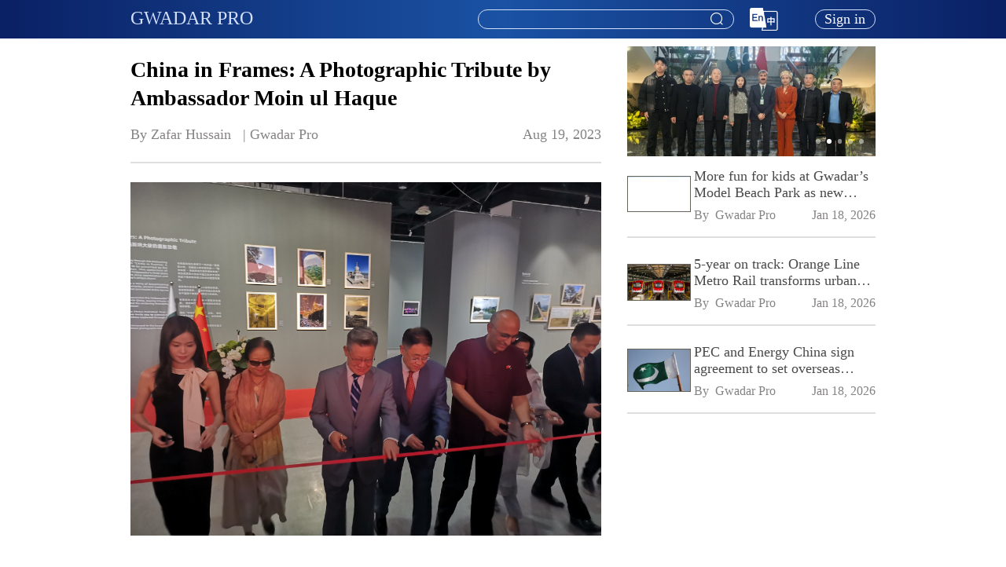

--- FILE ---
content_type: text/html; charset=utf-8
request_url: https://gwadarpro.pk/1692890965180514305/china-in-frames-a-photographic-tribute-by-ambassador-moin-ul-haque
body_size: 9071
content:
<!doctype html>
<html data-n-head-ssr lang="en" data-n-head="%7B%22lang%22:%7B%22ssr%22:%22en%22%7D%7D">
  <head >
    <title>China in Frames: A Photographic Tribute by Ambassador Moin ul Haque</title><meta data-n-head="ssr" charset="utf-8"><meta data-n-head="ssr" name="viewport" content="width=device-width, initial-scale=1,user-scalable=no"><meta data-n-head="ssr" name="keywords" content="China Pakistan Economic Corridor, CPEC,China-Pakistan Agricultural, Gwadar Pro, gwadar, gwadarpro"><meta data-n-head="ssr" data-hid="description" name="description" content="
BEIJING, Aug 19 (Gwadar Pro) - Diving into a visual journey across China&#x27;s diverse landscape with &quot;"><meta data-n-head="ssr" data-hid="og:description" property="og:description" content="
BEIJING, Aug 19 (Gwadar Pro) - Diving into a visual journey across China&#x27;s diverse landscape with &quot;"><meta data-n-head="ssr" data-hid="og:title" property="og:title" content="China in Frames: A Photographic Tribute by Ambassador Moin ul Haque"><meta data-n-head="ssr" data-hid="og:image" property="og:image" content="/_nuxt/img/logo.8d8fd6e.jpeg"><meta data-n-head="ssr" data-hid="og:type" property="og:type" content="website"><meta data-n-head="ssr" data-hid="og:url" property="og:url" content="https://www.gwadarpro.pk/1692890965180514305/china-in-frames-a-photographic-tribute-by-ambassador-moin-ul-haque"><meta data-n-head="ssr" data-hid="fb:app_id" property="fb:app_id" content="436460571067754"><link data-n-head="ssr" rel="icon" type="image/x-icon" href="/favicon.ico"><link data-n-head="ssr" rel="stylesheet" href="https://g.alicdn.com/de/prismplayer/2.8.7/skins/default/aliplayer-min.css"><script data-n-head="ssr" src="/js/flexible.js" type="text/javascript" charset="utf-8"></script><script data-n-head="ssr" src="https://g.alicdn.com/de/prismplayer/2.8.7/aliplayer-min.js" type="text/javascript" charset="utf-8"></script><script data-n-head="ssr" src="https://www.googletagmanager.com/gtag/js?id=G-JH2KDTE3MC" type="text/javascript"></script><script data-n-head="ssr" type="text/javascript">window.dataLayer = window.dataLayer || [];function gtag(){dataLayer.push(arguments);}gtag('js', new Date());gtag('config', 'G-JH2KDTE3MC');</script><link rel="preload" href="/_nuxt/9a1fd7a.js" as="script"><link rel="preload" href="/_nuxt/e15fbda.js" as="script"><link rel="preload" href="/_nuxt/css/8499252.css" as="style"><link rel="preload" href="/_nuxt/36eff8e.js" as="script"><link rel="preload" href="/_nuxt/css/31267d5.css" as="style"><link rel="preload" href="/_nuxt/96824d4.js" as="script"><link rel="stylesheet" href="/_nuxt/css/8499252.css"><link rel="stylesheet" href="/_nuxt/css/31267d5.css">
  </head>
  <body >
    <div data-server-rendered="true" id="__nuxt"><!----><div id="__layout"><div data-fetch-key="data-v-18d952ba:0" class="container page-wraper" data-v-18d952ba><!----> <section class="el-container is-vertical" data-v-18d952ba><header class="el-header" style="height:60px;" data-v-18d952ba><header class="header-bar padding-container" data-v-6d895a0a data-v-18d952ba><div class="content el-row is-justify-space-between el-row--flex" data-v-6d895a0a><div class="left-wrap el-col el-col-24 el-col-xs-10 el-col-sm-8 el-col-md-8" data-v-6d895a0a><h6 data-v-6d895a0a data-v-6d895a0a><a href="/" data-v-6d895a0a>GWADAR PRO</a></h6></div> <div class="right-wrap el-col el-col-24 el-col-xs-14 el-col-sm-17 el-col-md-17" data-v-6d895a0a><div class="header-search head-search" data-v-5c221692 data-v-6d895a0a><div aria-haspopup="listbox" role="combobox" aria-owns="el-autocomplete-3418" class="el-autocomplete autocomplete text-body-2" data-v-5c221692><div class="el-input el-input--suffix"><!----><input type="text" autocomplete="off" valueKey="value" popperClass="search-module-input" maxlength="100" fetchSuggestions="(keyword, cb) =&gt; {
      // 搜索框输入了值
      if (keyword &amp;&amp; keyword.trim() !== '') {
        this.handleSmartAssociationWords(cb);
      } else {
        this.handleSearchHistoriesAndHotWords(cb);
      }
    }" triggerOnFocus="true" debounce="300" placement="bottom-start" popperAppendToBody="true" class="el-input__inner"><!----><span class="el-input__suffix"><span class="el-input__suffix-inner"><i class="el-icon-search el-input__icon" data-v-5c221692></i><!----><!----><!----><!----></span><!----></span><!----><!----></div><div role="region" class="el-autocomplete-suggestion el-popper search-module-input" style="width:;display:none;"><div class="el-scrollbar"><div class="el-autocomplete-suggestion__wrap el-scrollbar__wrap el-scrollbar__wrap--hidden-default"><ul class="el-scrollbar__view el-autocomplete-suggestion__list"></ul></div><div class="el-scrollbar__bar is-horizontal"><div class="el-scrollbar__thumb" style="width:0;transform:translateX(0%);ms-transform:translateX(0%);webkit-transform:translateX(0%);"></div></div><div class="el-scrollbar__bar is-vertical"><div class="el-scrollbar__thumb" style="height:0;transform:translateY(0%);ms-transform:translateY(0%);webkit-transform:translateY(0%);"></div></div></div></div></div> <div class="search-btn" data-v-5c221692><i class="el-icon-search el-input__icon" data-v-5c221692></i></div></div> <div class="header-lang-select lang-select" data-v-6d895a0a><!----> <img src="/_nuxt/img/En.52bf86c.png" alt="En" class="change-lang-icon"></div> <div class="profile" data-v-6d895a0a><div class="header-user-profile" data-v-2c9f3042 data-v-6d895a0a><div class="login-btn" data-v-2c9f3042>
    Sign in
  </div></div></div></div></div></header></header> <main class="el-main main-container" style="min-height:calc(100vh - 300px);" data-v-18d952ba><div class="other-recommend-layout padding-container" data-v-c3eb0d36 data-v-18d952ba><div class="el-row" data-v-c3eb0d36><div id="colLeft" class="left-wrap el-col el-col-24 el-col-xs-24 el-col-sm-16 el-col-md-16" data-v-c3eb0d36><div class="left-placeholder" data-v-c3eb0d36></div> <div class="news-detail" data-v-7ed27be8 data-v-c3eb0d36><div data-fetch-key="data-v-707549c4:0" class="news-detail-index" data-v-707549c4 data-v-7ed27be8><div data-v-707549c4><div class="main-picture-position" data-v-707549c4><!----> <!----></div> <div class="news-content news-content" data-v-ba816a6e data-v-707549c4><h1 class="title" data-v-ba816a6e>China in Frames: A Photographic Tribute by Ambassador Moin ul Haque</h1> <div class="source-release-time source-release-time" data-v-75bd93d8 data-v-ba816a6e><span style="white-space: pre-wrap;" data-v-75bd93d8>By Zafar Hussain   | <span style="padding-right:110px;" data-v-75bd93d8>Gwadar Pro</span></span> <span class="release-time" data-v-75bd93d8>Aug 19, 2023</span></div> <div class="el-divider el-divider--horizontal" data-v-ba816a6e data-v-ba816a6e><!----></div> <div class="content news-detail-content" data-v-ba816a6e><p style="padding-bottom: 16px;"><img src="https://gwadar-prd.oss-accelerate.aliyuncs.com/news/122f31a0e02eeba4bf93c70201005a9b.jpg" alt="China in Frames: A Photographic Tribute by Ambassador Moin ul Haque"></p>
<p style="padding-bottom: 16px;">BEIJING, Aug 19 (Gwadar Pro) - Diving into a visual journey across China's diverse landscape with "China in Frames: A Photographic Tribute," an exhibition presented by Pakistan's Ambassador to China, Moin ul Haque. Held on Friday at the Yindi Art Museum in Beijing, the photo collection captures the Ambassador's three-year tenure, illuminating his deep admiration for China's distinctive allure.</p>
<p style="padding-bottom: 16px;">The exhibition also embodies the Ambassador's close bond with China, celebrating the shared heritage and lasting friendship between the two nations.</p>
<p style="padding-bottom: 16px;"><img src="https://gwadar-prd.oss-accelerate.aliyuncs.com/news/fde24426ece841f3e4110bd6ef11d3de.jpg" alt="China in Frames: A Photographic Tribute by Ambassador Moin ul Haque"></p>
<p style="padding-bottom: 16px;">Speaking at the ceremony, Ambassador Moin ul Haque remarked, "There's a popular saying that one picture is worth a thousand words. I believe in its truth because the power of visual storytelling transcends boundaries, highlighting the world's beauty and human spirit through a universal language."</p>
<p style="padding-bottom: 16px;">"These photographs will always be cherished memories of my time in China, a nation rich in history, landscapes, traditions, and people. China has been my second home, revealing its wonders to me with every step, interaction, and moment," he continued.</p>
<p style="padding-bottom: 16px;">He further commented on the warmth he received from locals during his travels in China, noting, "Whenever people learned I'm from Pakistan, they warmly greeted with 'Batie.' This, to me, symbolizes our unique, deep-rooted bonds."</p>
<p>It's noteworthy to mention that this exhibition is part of the celebrations marking the China-Pakistan Year of Tourism 2023 Exchanges. Attendees had the opportunity to witness China's mesmerizing beauty through the Ambassador's perspective.</p></div> <!----> <div class="el-divider el-divider--horizontal" data-v-ba816a6e data-v-ba816a6e><!----></div></div> <div class="news-comments-list news-content" data-v-2f723b7a data-v-707549c4><div class="news-comments-icon-list" data-v-64ef6962 data-v-2f723b7a><div class="el-row is-justify-end el-row--flex" data-v-64ef6962><div class="right-content el-col el-col-24" data-v-64ef6962><ul data-v-64ef6962><li data-v-64ef6962><div data-v-64ef6962><img src="/_nuxt/img/comments.a765fae.png" alt="comments" data-v-64ef6962> <sup data-v-64ef6962></sup></div></li> <li data-v-64ef6962><img src="/_nuxt/img/give_like.9f78cd3.png" alt="give_like" data-v-64ef6962> <sup data-v-64ef6962></sup></li> <li data-v-64ef6962><img src="/_nuxt/img/collection.6781f59.png" alt="collection" data-v-64ef6962></li></ul></div></div></div> <div class="news-comments-search-wrap" data-v-2f723b7a><div class="prefix" data-v-2f723b7a><img src="/_nuxt/img/edit.67593a1.png" alt="Edit" data-v-2f723b7a></div> <div class="el-textarea" data-v-2f723b7a><textarea autocomplete="off" placeholder="Write Comments..." maxlength="1000" class="el-textarea__inner"></textarea><!----></div></div> <div class="el-row is-justify-end el-row--flex" data-v-2f723b7a><div class="right-content el-col el-col-12" data-v-2f723b7a><div class="release-btn-wrap" data-v-2f723b7a><button type="button" class="el-button release-btn el-button--primary" data-v-2f723b7a><!----><!----><span>
          Release
        </span></button></div></div></div> <div class="reviewer-information" data-v-509e2691 data-v-2f723b7a> <!----></div></div> <!----></div></div> <div class="news-list news-list" data-v-7d04998b data-v-7ed27be8><div class="list-header list-header" data-v-1e9c734e data-v-7d04998b><div class="el-row is-justify-space-between el-row--flex" data-v-1e9c734e><div class="left-content el-col el-col-20" data-v-1e9c734e><h6 class="title" data-v-1e9c734e>
        More Articles
      </h6></div> <div class="right-content el-col el-col-4" data-v-1e9c734e><span class="circle" data-v-1e9c734e><i class="el-icon-caret-bottom" data-v-1e9c734e></i></span></div></div> <div class="el-divider el-divider--horizontal" data-v-1e9c734e data-v-1e9c734e><!----></div></div> <ul class="news-list-ul" data-v-7d04998b></ul></div></div></div> <!----></div></div></main></section> <!----> <!----></div></div></div><script>window.__NUXT__=(function(a,b,c,d,e,f,g,h,i,j,k,l){return {layout:"default",data:[{},{},{}],fetch:{"data-v-18d952ba:0":{isShowSearchBar:d,headerFooterHeight:300,hideInvertmentFooterNavExcludeLangSeletUrls:["\u002Finvestment\u002Fbusiness-matching","\u002Finvestment\u002Fchat-room"]},"data-v-707549c4:0":{isNotMinLayout:d,isNotExist:b,isPlayerWorkSuccess:b}},error:e,state:{user:{userInfo:{avatar:a,email:a,gender:a,nickName:a,username:a,userId:a,imIdentifier:a}},app:{langData:{"4001001":"Request parameter invalid","4001002":"Incorrect username or password","4001003":"No browsing history","4001004":"Can't repeat thumb up","4001007":"Repeated news type title","4001008":"Repeated news special title","4001009":"At least one news or timeline element is bound","4001010":"The topic cannot be deleted,please untie the news under this topic","4001011":"Sapling name already exist","4001012":"No enough points","4001013":"No more saplings","4001014":"Only 1 sapling at a time","4001015":"Username already exists","4001016":"Email already exists","4001017":"Incorrect or invalid verification code","4001018":"Incorrect original password","4001019":"Please bind an email","4001020":"The email has been bound to WeChat","4001021":"WeChat authorization timeout","4001022":"WeChat general error","4001023":"Facebook isn’t bound to email","4001024":"Twitter isn’t bound to email","4001025":"Expired Points","4001026":"Points already be collected","4001027":"Role name already exist","4001028":"This role has been used,please Check your configuration","4001029":"Can’t repeat collect","4001030":"Content does not exist","4001031":"The email has been bound to Facebook","4001032":"The email has been bound to Twitter","4001033":"Username does not exists","4001034":"User does not exists","4001035":"Friend does not exists","4001036":"Friend already exists","4001037":"Can’t add yourself","4001038":"Failed to donate saplings","4001039":"Instagram isn’t bound to email","4001040":"The email has been bound to Instagram","4001042":"The version number of the current is less than the latest one","4001043":"Version number is inconsistent","4001044":"Already sign in","4001046":"Version already exists","4001047":"The maximum number of frequently used contacts is 20","4001048":"Password input is inconsistent","4001050":"Facility code does not exist","4001051":"No more rooms","4001053":"Hotel name already exists","4001054":"Carousel name already exists","4001056":"The current room type does not support refunds","4001057":"The maximum product classification is 30","4001058":"Product category name already exists","4001061":"The number of carousels is 5","4001062":"The news cannot be offline,please change or delete the service carousel related news first","4001063":"Content status incorrect","4001064":"Apple isn’t bound to email","4001065":"The email has been bound to Apple","4001066":"News special does not exist","4001067":"News type does not exist","4001068":"Blocked word already exist","4001069":"The topic cannot be offline,please change or delete the service carousel related topic first","4001070":"The live broadcast type does not support publishing graphics","4001071":"The maximum number of sticks is 3","4001072":"Live does not exist","4001073":"The live source cannot be empty","4001074":"The maximum number of hotspot issues is 3","4001075":"The maximum number of hot projects is 5","4001076":"Offline failed, please cancel the association of the content under the carousel management","4001077":"The maximum number of contact us is 10","4001078":"This operator is customer service personnel, please modify customer service configuration before deleting","4001079":"This product has been taken off the shelves","4001080":"The live is about to start, unable to make an appointment","4001081":"Cannot repeat appointment","4001082":"The live is about to start, the appointment cannot be cancelled","4011001":"Credential invalid","4031001":"Lack of authority","4031002":"User is locked","5001001":"Server error","5001002":"Push message failed","5001003":"Exceeding IM account limit",aboutUs:"About Us",activityComing:"Next event coming soon",activityHasStarted:"Event in progress",address:"Address",all:"All",announcement:"Announcement",announcementDetails:"Announcement details",announcementTitle:"Announcement title",answer:"Answer",applyForRoom:"Apply For Room",area:"Area",backToHomepage:"Back to homepage",bindEmail:"Bind mailbox",businessMatching:"Business Matching",businessMatchingTips:"If you are looking for business partners of investment or trade, register here and submit your request. We will find a perfect match for you.",buyer:"Buyer",by:"By",cancel:"Cancel",cancelNotifySuccess:"Appointment cancelled succeeded.",canNotCancelNotify:"The live is about to start. The appointment cannot be cancelled.",canNotNotify:"The live is about to start, unable to make an appointment.",changePassword:"Change Password",charactersMost:"50 characters at most.",chatRoom:"Chat Room",chatRoomEmailTips:"E-mail (For notification of application results.）",clickForMoreData:"Click for more data",comingSoon:"Coming soon~",comment:"Comment",company:"Company",companyAddress:"Company Address",companyEmail:"Company Email",companyInformation:"Company profile",companyName:"Company name",companyProfile:"Company Profile",confirmPassword:"Confirm password",confirmPasswordCheck:"Password input is inconsistent.",confirmPasswordEmpty:"Confirm Password cannot be blank.",consultation:"Consultation",contact:"Contact",contactDetails:f,contactUs:"Contact Us",customerServiceHours:"Hours of Operation ( Customer Service )",day:"Day",dayAgo:"day ago",days:"Days",daysAgo:"days ago",delete:"Delete",deleteAll:"Delete All",deleteAllItems:"Are you sure you want to delete all items?",deleteConfirm:"Are you sure you want to delete it?",deleteSelectEnd:"selected item?",deleteSelectStart:"Are you sure you want to delete",describeProblem:"Please describe your problem",detail:"Details",disclaimerTip:"Information in this article comes from third party providers. This website does not provide explicit or implied warranty for such information and is not liable for any losses directly or indirectly caused by using such information.",done:"Done",downLoadTip:"Please go to the mobile app store to download the app",edit:"Edit",email:"E-mail",emailCheckRegistered:"Email not registered.",emailEmpty:"Email cannot be blank.",emailInvalid:"Invalid Email",emptyMessageWarn:"Can't send empty message!",endLive:"End",endTimeIsBeforeStartTime:"The end time cannot be earlier than the start time.",endTimeStartTimeIsBeforeNow:"End time, start time cannot be earlier than current time.",errorOccurred:"Sorry, an error occurred.",event:"Event",eventCountdown:"Event Countdown",favorites:"Favorites",female:"FEMALE",financialZone:"Financial zone",fold:"Fold",forgetPassword:"Forget password",gender:"Gender",genderEmpty:"Gender cannot be blank.",goToThePCTips:"You can go to the PC to upload the promotion picture.",guide:"Guide",history:"History",home:"Home",hour:"Hour",hourAgo:"hour ago",hours:"Hours",hoursAgo:"hours ago",howCanWeHelp:"How Can We Help?",identity:"Your Identity",imageText:"Image & Text",industry:g,intelligent:"Intelligent",introduce:"Introduce",investee:"Investee",investment:"Investment",investmentTrade:h,investor:"Investor",invitationForBidding:"Invitation for bidding",isJugePictureType:"Only JPG, PNG, JPEG format images can be uploaded",iWantToShare:"I want to share",iWantToShareSubmit:"Submit",keyword:"Keyword",latest:"LATEST",links:"Links",live:"LIVE",liveCamel:"Live",living:"Living",loading:"loading...",loginAgreement:"By logging in，you agree to Gwadar Pro‘s ",loginBtn:"Login",loginTitle:"login",loginUserNameEmpty:"Mailbox or user name cannot be blank.",loginUserNameInvalid:"Invalid mailbox or user name.",loginUserNamePlaceholder:"Mailbox or user name",male:"MALE",marketNews:"Market News",meetingRoomRequest:"Meeting Room Request",meetingRoomTips:"We provide you with Zoom meeting rooms to connect with potential partners. Please fill in the questionnaire below and submit your request.",minute:"Minute",minutes:"Minutes",minutesAgo:"minutes ago",more:"More",moreArticles:"More Articles",newPassword:"New password",newPasswordAgain:"Enter the new password again",news:"NEWS",newsCamel:"News","newsNon-existent":"news already does not exist。",next:"Next",nickname:"Nickname",nicknameEmpty:"Nickname cannot be blank.",noContent:"No content",noDataToDelete:"No data to delete",noNewsBound:"no news is bound.",noResult:"We did not find results.",notify:"Notify",notifySuccess:"Appointment succeeded. Push notification will be sent 5 minutes before live start.",occupation:"Occupation",ok:"Ok",oldPassword:"Old Password",oldPasswordEmpty:"Old Password cannot be blank.",oneMomentAgo:"1 moment ago",openLinkInBrowser:"Please open the link in the browser",otherDemands:"Other Demands",otherPromotionalImageCheck:"Only 5 promotional images can be uploaded",otherPromotionalPictureSize:"Picture size cannot exceed 1M",pageExpired:"Page has expired, please refresh",pageNotExist:"Sorry, the page you visited does not exist.",password:"Password",passwordCheck:"A-Z, a-z, 0-9，*$@&_-=+! only.",passwordCheckFormat:"At least 2 kinds of characters.",passwordCheckLength:"Please enter 8 - 16 characters.",passwordEmpty:"Password cannot be blank.",passwordFormatPrompt:"Please enter 8-16 characters(A-Z,a-z,0-9,*$@&_-=+! only) ,Contain at least two kinds.",passwordInvalid:"Invalid password",passwordPlaceholder:"8-16 digit alphanumeric password",personalInfo:"Personal info",pictureSizeCheck:"Images size up to 5M.",pictureTypeCheck:"Only JPG(JPEG) \u002F PNG   images can be uploaded.",pleaseSelect:i,policyAlert:"Policy Alert",privacyPolicy:"Privacy Policy",problemDescription:"Question",project:h,projectDetails:"Project Details",projectDetailsAndAdvantages:"Details·Advantages",projectDetailsAndDescription:"Description",projectDetailsAndGlance:"At a glance",projectIndustry:g,projectLocation:"Project Address",projectName:"Project Name",projectProfile:"Project Profile",projectTag:"Project Tag",projectType:"Project Type",promotionalImage:"Promotional Image",publishTime:"Publish Time",purchase:"Purchase",qa:"Q&A",realName:"RealName",realNameEmpty:"RealName cannot be blank.",recommend:"RECOMMEND",recommendedSize:"Recommended size:",refresh:"Refresh",region:"Region",register:"Register",registeredEmail:"Registered email",registerSuccess:"Register successfully, the password has been sent to your mailbox",registration:"Registration",release:"Release",replay:"Replay",replies:"replies",reply:"Reply",reportDownload:"Report Download",required:"Required",researchReport:"Research Report",resend:"resend",results:"results",sale:"Sale",search:"Search",selectDeleteItems:i,selected:"selected",seller:"Seller",send:"Send",sending:"Sending",serviceSupport:"Service & Support",serviceZone:"Service Zone",showLess:"Show Less",showMore:"Show More",signIn:"Sign in",signOut:"Sign out",special:"SPECIAL",specialCamel:"Special",sponsor:"Sponsor",submit:"OK",submittedSuccessfully:"Submitted successfully,please wait for processing.",submittedSuccessfully2:"If you have any questions, please contact me.",successStories:"Success Stories",technologies:"Technologies",tel:"Tel",telAndEmail:"Tel & E-mail",telephone:f,telephoneTipPosition:"Cannot end with '-'",telephoneTipRule:"There can't be two in a row '-'",telephoneTipType:"Only input number and '-',and cannot start with '-'",theEnd:"the end",timeEnd:"Time end",timelineInformation:"Timeline information",timeStart:"Time start",toBeLive:"Coming up",top:"Top",topic:"Topic",total:"items in total",trade:"Trade",upcomingEvents:"Upcoming Events",uploadFailure:"Upload failure",uploadNumberCheck:"Upload up to 5.",userAgreement:"User Agreement",userNameCheck:"A-Z, a-z, 0-9 only.",usernameCheckLength:"Please enter 6 - 16 characters.",userNameCheckLong:"Username too long.",userNameCheckShort:"Username too short.",userNameEmpty:"Username cannot be blank.",userNamePlaceholder:"User name",validateMaxLength:"characters at most.",verificationCode:"Verification Code",verificationCodeEmpty:"Verification Code cannot be blank.",videoSourceError:"Video source loading error, please try again later",websiteInformation:"Website Information",writeComments:"Write Comments...",yourName:"Your name"},appShareContent:{title:j,url:"https:\u002F\u002Fwww.gwadarpro.pk\u002F1692890965180514305\u002Fchina-in-frames-a-photographic-tribute-by-ambassador-moin-ul-haque",picUrl:a,description:"\nBEIJING, Aug 19 (Gwadar Pro) - Diving into a visual journey across China's diverse landscape with \""},documentTitle:k,isGwadarProApp:b,language:"en-US",chatId:"212fbd3d4b3246d4b7524f55084a64e7"},share:{screenWidth:c,topCarouselSpeed:l,activityCarouselSpeed:l,isNotMinLayout:d,clientTimeDifferenceWithServerTime:583},news:{newsDetailData:{id:"1692890965180514305",title:j,isTitleAlignRight:b,mainType:"NONE_TYPE",mainPictureKey:a,mainVideoKey:a,mainVideoDuration:c,newsChannelId:"100005",isExternalLink:c,content:"\u003Cp style=\"padding-bottom: 16px;\"\u003E\u003Cimg src=\"https:\u002F\u002Fgwadar-prd.oss-accelerate.aliyuncs.com\u002Fnews\u002F122f31a0e02eeba4bf93c70201005a9b.jpg\" alt=\"China in Frames: A Photographic Tribute by Ambassador Moin ul Haque\"\u003E\u003C\u002Fp\u003E\n\u003Cp style=\"padding-bottom: 16px;\"\u003EBEIJING, Aug 19 (Gwadar Pro) - Diving into a visual journey across China's diverse landscape with \"China in Frames: A Photographic Tribute,\" an exhibition presented by Pakistan's Ambassador to China, Moin ul Haque. Held on Friday at the Yindi Art Museum in Beijing, the photo collection captures the Ambassador's three-year tenure, illuminating his deep admiration for China's distinctive allure.\u003C\u002Fp\u003E\n\u003Cp style=\"padding-bottom: 16px;\"\u003EThe exhibition also embodies the Ambassador's close bond with China, celebrating the shared heritage and lasting friendship between the two nations.\u003C\u002Fp\u003E\n\u003Cp style=\"padding-bottom: 16px;\"\u003E\u003Cimg src=\"https:\u002F\u002Fgwadar-prd.oss-accelerate.aliyuncs.com\u002Fnews\u002Ffde24426ece841f3e4110bd6ef11d3de.jpg\" alt=\"China in Frames: A Photographic Tribute by Ambassador Moin ul Haque\"\u003E\u003C\u002Fp\u003E\n\u003Cp style=\"padding-bottom: 16px;\"\u003ESpeaking at the ceremony, Ambassador Moin ul Haque remarked, \"There's a popular saying that one picture is worth a thousand words. I believe in its truth because the power of visual storytelling transcends boundaries, highlighting the world's beauty and human spirit through a universal language.\"\u003C\u002Fp\u003E\n\u003Cp style=\"padding-bottom: 16px;\"\u003E\"These photographs will always be cherished memories of my time in China, a nation rich in history, landscapes, traditions, and people. China has been my second home, revealing its wonders to me with every step, interaction, and moment,\" he continued.\u003C\u002Fp\u003E\n\u003Cp style=\"padding-bottom: 16px;\"\u003EHe further commented on the warmth he received from locals during his travels in China, noting, \"Whenever people learned I'm from Pakistan, they warmly greeted with 'Batie.' This, to me, symbolizes our unique, deep-rooted bonds.\"\u003C\u002Fp\u003E\n\u003Cp\u003EIt's noteworthy to mention that this exhibition is part of the celebrations marking the China-Pakistan Year of Tourism 2023 Exchanges. Attendees had the opportunity to witness China's mesmerizing beauty through the Ambassador's perspective.\u003C\u002Fp\u003E",source:k,author:"Zafar Hussain",publishTime:"2023-08-19T13:27:29Z",disclaimer:b,isLike:c,isStar:c},newsComments:[],newsCommentsReplies:[],newsCommentsPageTotal:a},"customer-service":{messageListInited:b,imSdkReady:b,imLogged:b,conversationID:a,customerServiceAccount:"customer_service",totalUnreadCount:c,messageList:[],isMessageListCompleted:d,nextReqMessageID:a},history:{singleDeleteConfirmMessage:a,selectDeleteItemsMessage:a,isDeleteMore:b,deleteIdsMap:new Map([]),deleteSelectedCount:c,keyword:a,confirmMessage:a,deleteConfirmDialogVisible:b,isDeleteLoading:b,selectDeleteItemsDialogVisible:b,isDeleteAll:b}},serverRendered:d,routePath:"\u002F1692890965180514305\u002Fchina-in-frames-a-photographic-tribute-by-ambassador-moin-ul-haque",config:{_app:{basePath:"\u002F",assetsPath:"\u002F_nuxt\u002F",cdnURL:e}}}}("",false,0,true,null,"Telephone","Industry","Investment & Trade","Please select the item you want to delete!","China in Frames: A Photographic Tribute by Ambassador Moin ul Haque","Gwadar Pro","3"));</script><script src="/_nuxt/9a1fd7a.js" defer></script><script src="/_nuxt/e15fbda.js" defer></script><script src="/_nuxt/36eff8e.js" defer></script><script src="/_nuxt/96824d4.js" defer></script>
  </body>
</html>
